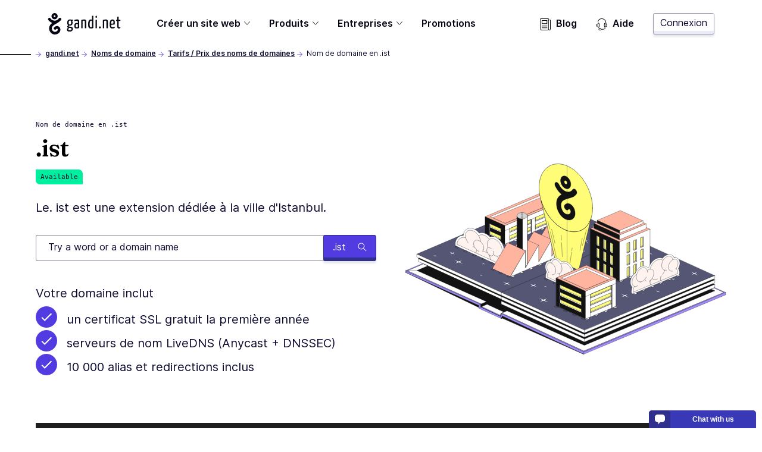

--- FILE ---
content_type: text/css; charset="utf-8"
request_url: https://www.gandi.net/static/css/tld.c35f882410aa.css
body_size: 5647
content:
.accordion{text-align:center}.accordion__inner{margin:auto}@media only screen and (min-width:64em){.accordion__inner{grid-column:2/span 10}}.accordion__heading{margin-bottom:32px}.accordion__sections-container{text-align:initial}.accordion__section{position:relative;display:flex;justify-content:start;gap:16px;border:1px solid #292952;padding:16px;box-shadow:none;transition:background-color .05s ease-out,transform .05s ease-out,box-shadow .05s ease-out;overflow:hidden;cursor:pointer}@media only screen and (min-width:40em){.accordion__section{padding:32px}}.accordion__section:first-child{border-radius:10px 10px 0 0}.accordion__section:last-child{border-radius:0 0 10px 10px}.accordion__section.is-active,.no-js .accordion__section{background-color:#ebebf6}.accordion__section.is-active .accordion__section-body,.no-js .accordion__section .accordion__section-body{visibility:visible;max-height:none;margin-top:16px}@media only screen and (min-width:64em){.accordion__section.is-active .accordion__section-body,.no-js .accordion__section .accordion__section-body{margin-top:40px}}.accordion__section.is-active .accordion__toggle,.no-js .accordion__section .accordion__toggle{transform:rotate(180deg);background-color:#6640fe}.accordion__section.is-active .accordion__toggle-icon,.no-js .accordion__section .accordion__toggle-icon{fill:#fff}.accordion__section:active,.accordion__section:hover{background-color:#ebebf6;transform:scaleX(1.02)}.accordion__section:active .accordion__section-heading,.accordion__section:hover .accordion__section-heading{color:#010104}.accordion__section:active,.accordion__section:hover{margin-left:0}.accordion__section:active .accordion__toggle,.accordion__section:hover .accordion__toggle{background-color:#6640fe}.accordion__section:active .accordion__toggle-icon,.accordion__section:hover .accordion__toggle-icon{fill:#fff}.accordion__section:focus:not(:active){outline:4px solid #fc440f}.accordion__section:focus:not(:focus-visible){outline:none}.accordion__section:focus-visible{outline:4px solid #fc440f}.accordion__section:active .accordion__section-heading{color:#533be2}.accordion__section>div{min-width:0}.accordion__section-description{margin-bottom:-32px}.accordion__section.is-active .accordion__section-description,.no-js .accordion__section-description{margin-bottom:0}.accordion__section-heading{margin:0;font-size:16px;font-family:Inter,system-ui,sans-serif;font-weight:400}.accordion__toggle{flex-shrink:0;display:flex;align-items:center;justify-content:center;background-color:#fff;border:.5px solid #0c0c30;border-radius:25px;cursor:pointer;height:25px;outline:none;transition:all .05s linear;width:25px}.accordion__toggle-icon{fill:#0d0b30;width:13px;height:14px}.accordion__section-body{max-height:0;overflow:hidden;visibility:hidden}.accordion__section-body p{color:#212121}@media only screen and (min-width:64em){.accordion__section-body ul li:before{margin-left:16px}}.accordion__section-body ol li:before{color:#6640fe}@media only screen and (min-width:64em){.accordion__section-body ol{margin-left:16px}}.accordion__button{margin-top:40px}.block-faq{margin-bottom:-30px}@media only screen and (min-width:40em){.block-faq{margin-bottom:-40px}}.block-faq .accordion{padding-bottom:30px}@media only screen and (min-width:40em){.block-faq .accordion{padding-bottom:40px}}.footer{position:relative;z-index:1}.aligned-image-block__wrapper{align-items:center}.aligned-image-block+.aligned-image-block .aligned-image-block__wrapper{padding-top:0}.aligned-image-block__image{width:auto;height:152px;margin:0 auto 16px}.aligned-image-block__title{margin-bottom:8px;font-size:24px}.aligned-image-block__text h2,.aligned-image-block__text h3{text-align:left}.aligned-image-block__text:not(:last-child){margin-bottom:32px}.aligned-image-block__text li:nth-child(n+2){margin-top:8px}.aligned-image-block--white{background-color:#fff}.aligned-image-block--poppy-red-10,.aligned-image-block--poppy-red-10:before{background-color:#fff3ef}.aligned-image-block--acid-green-10,.aligned-image-block--acid-green-10:before{background-color:#f1fffa}@media only screen and (min-width:40em){.aligned-image-block__image{grid-column:1/2;align-self:flex-start;height:unset;max-width:500px}.aligned-image-block__content{grid-column:2/span 3;margin-left:32px}.aligned-image-block--reverse .aligned-image-block__image{grid-column:4}.aligned-image-block--reverse .aligned-image-block__content{grid-column:1/span 3;margin-left:0}.aligned-image-block--reverse .aligned-image-block__image,.aligned-image-block__content{grid-row:1}}@media only screen and (min-width:48em){.aligned-image-block__image{grid-column:1/4}.aligned-image-block__content{grid-column:4/span 5}.aligned-image-block--reverse .aligned-image-block__image{grid-column:6/span 3}.aligned-image-block--reverse .aligned-image-block__content{grid-column:1/6}}@media only screen and (min-width:64em){.aligned-image-block--reverse .aligned-image-block__content,.aligned-image-block__image{grid-column:1/7}.aligned-image-block--reverse .aligned-image-block__image,.aligned-image-block__content{grid-column:7/span 6}.aligned-image-block__image{max-height:380px;align-self:center}}@media only screen and (min-width:80em){.aligned-image-block__image{height:unset;max-height:none}}.arguments-noicon{padding-top:60px;padding-bottom:80px}@media only screen and (min-width:48em){.arguments-noicon{padding-top:80px;padding-bottom:120px}}@media only screen and (min-width:64em){.arguments-noicon{margin-right:auto;margin-left:auto}}.heading-block+section .arguments-noicon{padding-top:0}.arguments-noicon{background-color:#555574;padding-right:32px;padding-left:32px}@media only screen and (min-width:40em){.arguments-noicon{padding-right:60px;padding-left:60px}}@media only screen and (min-width:64em){.arguments-noicon{padding-right:0;padding-left:0}}.arguments-noicon:before{background-color:#555574}.arguments-noicon__heading{text-align:left;color:#fedacf;margin-bottom:40px}@media only screen and (min-width:64em){.arguments-noicon__heading{margin:0 auto 40px}}@media only screen and (min-width:64em)and (min-width:64em){.arguments-noicon__heading{max-width:1384px;padding-right:60px;padding-left:60px;margin-right:auto;margin-left:auto}}.arguments-noicon__container{display:flex;flex-direction:column;align-items:flex-start}@media only screen and (min-width:64em){.arguments-noicon__container{display:grid;grid-auto-flow:row;grid-column-gap:70px;grid-template-columns:repeat(3,auto);grid-template-rows:max-content auto;margin:auto}}@media only screen and (min-width:64em)and (min-width:64em){.arguments-noicon__container{max-width:1384px;padding-right:60px;padding-left:60px;margin-right:auto;margin-left:auto}}.argument-noicon__argument:not(:last-child){margin-bottom:40px}@media only screen and (min-width:40em){.argument-noicon__argument:not(:last-child){margin-bottom:60px}}@media only screen and (min-width:64em){.argument-noicon__argument:not(:last-child){margin-bottom:0}}.argument-noicon__argument a{color:#fff}.argument-noicon__argument a:active,.argument-noicon__argument a:hover{color:#fffd77}.argument-noicon__argument--tick span{color:#fff;margin-bottom:16px}.argument-noicon__argument--tick ul{display:flex;flex-direction:column}.argument-noicon__argument--tick ul li{position:relative;margin-bottom:8px;padding-left:25px;color:#fff}.argument-noicon__argument--tick ul li:before{position:absolute;left:0;top:2px;fill:#fc440f;content:"";width:15px;height:15px;background-color:#fc440f;-webkit-mask-image:url([data-uri]);mask-image:url([data-uri]);-webkit-mask-size:contain;mask-size:contain;-webkit-mask-repeat:no-repeat;mask-repeat:no-repeat}.argument-noicon__argument--tick ul{margin:16px auto}.argument-noicon__argument--tick ul li{font-size:inherit;margin-bottom:0;text-indent:0}.argument-noicon__argument--tick ul li:nth-child(n+2){margin-top:4px}.argument-noicon__argument--tick ul li:before{background-color:#fedacf}.argument-noicon__title{color:#fedacf}.argument-noicon__description-cell p{margin:0}.argument-noicon__description{color:#fff}.argument-noicon__description ol li:before,.argument-noicon__description ul li:before{color:#fedacf}.arguments--acid-green-10,.arguments--acid-green-10:before{background-color:#f1fffa}.arguments--white{background-color:#fff}.arguments--poppy,.arguments--poppy-red-10,.arguments--poppy-red-10:before,.arguments--poppy:before{background-color:#fff3ef}.arguments__heading{margin-bottom:0}@media only screen and (min-width:64em){.arguments__heading{grid-column:2/span 10}}@media only screen and (min-width:80em){.arguments__heading{grid-column:3/span 8}}.arguments__introduction{margin-top:16px;text-align:center}.arguments__introduction p:first-child{margin-top:0}.arguments__introduction p:last-child{margin-bottom:0}@media only screen and (min-width:64em){.arguments__introduction{grid-column:2/span 10}}@media only screen and (min-width:80em){.arguments__introduction{grid-column:3/span 8}}.arguments__heading~.arguments__items{margin:32px auto 0}@media only screen and (min-width:48em){.arguments__heading~.arguments__items{margin:40px auto 0}}.arguments__items{display:flex;row-gap:16px;flex-wrap:wrap;justify-content:center;width:100%}@media only screen and (min-width:48em){.arguments__items{grid-gap:32px 16px}}@media only screen and (min-width:64em){.arguments__items{-moz-column-gap:40px;column-gap:40px}}@media only screen and (min-width:80em){.arguments__items{-moz-column-gap:16px;column-gap:16px}}.arguments__button{justify-self:center;margin-top:32px}@media only screen and (min-width:48em){.arguments__button{margin-top:40px}}.argument{background-color:#fff;border-radius:0 15px 0 0;padding:32px 32px 40px;width:100%}@media only screen and (min-width:48em){.argument{width:calc(50% - 8.5px)}}@media only screen and (min-width:64em){.argument{width:calc(50% - 20.5px)}}@media only screen and (min-width:80em){.argument{width:calc(33.33333% - 11.16667px)}}@media only screen and (min-width:83.5em){.argument{max-width:410px}}@media only screen and (min-width:120em){.argument--large{width:calc(25% - 12.5px)}}.arguments--white .argument{padding-bottom:0}.argument__title{margin-bottom:8px}.argument__description p:first-child{margin-top:0}.argument__description p:last-child{margin-bottom:0}.argument__description ol,.argument__description ul{margin-top:8px}.argument__icon{display:inline-block;border-radius:50%;padding:10px;margin-bottom:8px}.argument__icon--acid-green-500{background-color:#00ef9f}.argument__icon--acid-green-500,.argument__icon--acid-green-500 path{fill:#141460}.argument__icon--neon-purple-500{background-color:#6640fe}.argument__icon--neon-purple-500,.argument__icon--neon-purple-500 path{fill:#fff}.argument__link{margin-top:8px}.domain-related{font-size:.875rem;justify-content:space-between;row-gap:20px;background-color:#1e1e1e;color:#fff;max-width:1384px;width:100%;margin:40px auto 0;padding:12px}.domain-related,.domain-related__container{display:flex;flex-wrap:wrap;-moz-column-gap:32px;column-gap:32px}.domain-related__container{row-gap:8px}.domain-related__title{font-size:.875rem;font-family:Inter,system-ui,sans-serif;margin-bottom:0;white-space:nowrap}.domain-related__list{display:flex;gap:16px;margin-bottom:0}.domain-related__item:before{content:"->";margin-right:4px}.domain-related__extensions-link{margin-right:12px;width:100%;white-space:nowrap;text-align:end}@media only screen and (min-width:48em){.domain-related__extensions-link{width:auto}}.domain-rule{background-color:#fff3ef}.domain-rule__heading{margin-bottom:40px;color:#212121}.domain-rule__wrapper{overflow:hidden}.domain-rule__header{word-break:break-word;border:1px solid #0d0b30;border-radius:20px 20px 0 0;padding:60px 50px 40px;background-color:#fff;display:grid}@media only screen and (min-width:40em){.domain-rule__header{grid-template-columns:repeat(3,33%);-moz-column-gap:8px;column-gap:8px}.domain-rule__header .domain-rule__logo{grid-row-start:1;grid-row-end:10}}.domain-rule__header-cell{margin-bottom:20px}.domain-rule__header-cell a{color:#0d0b30}.domain-rule__header-cell a:hover{color:#6640fe}.domain-rule__header-cell a:active{color:#0d0b30}.domain-rule__header-cell p{margin:0;word-wrap:anywhere}.domain-rule__logo{width:auto;max-height:35px;margin-bottom:40px}@media only screen and (min-width:48em){.domain-rule__logo{align-self:center;max-height:82px;max-width:150px}}@media only screen and (min-width:64em){.domain-rule__logo{margin-bottom:0}}.domain-rule__toggle{display:flex;align-items:center;justify-content:center;border:.5px solid #0c0c30;border-radius:25px;cursor:pointer;height:25px;outline:none;transition:all .2s linear;width:25px;margin-right:16px;flex-shrink:0}.domain-rule__toggle-icon{fill:#0d0b30;width:13px;height:14px}.domain-rule__action-label{color:#0d0b30;font-weight:600;text-decoration:underline;transition:all .15s ease-out}.domain-rule__action{background-color:#fff;border-radius:0 0 20px 20px;border:none;padding:32px 60px;display:flex;width:100%;align-items:center;transition:all .05s;cursor:pointer}.domain-rule__action:hover{background-color:#ffffe4}.domain-rule__action:hover .domain-rule__action-label{color:#6640fe}.domain-rule__action:hover .domain-rule__toggle{background-color:#00ef9f}.domain-rule__action:active .domain-rule__action-label{color:#0d0b30}.domain-rule__action:active .domain-rule__toggle{background-color:#00ef9f}.domain-rule__action:focus{outline:none;box-shadow:inset 0 0 0 6px #fc440f;box-sizing:border-box}.domain-rule__action:focus:active{box-shadow:inset 0 0 0 6px transparent}.domain-rule__inner{display:none;padding:0 40px 80px;row-gap:60px}.domain-rule__content{background-color:#fff;overflow:hidden;border-left:1px solid #0d0b30;border-right:1px solid #0d0b30;border-bottom:1px solid #0d0b30;border-radius:0 0 20px 20px}.domain-rule__content a{color:#0d0b30}.domain-rule__content a:hover{color:#6640fe}.domain-rule__content a:active{color:#0d0b30}.domain-rule__content a{display:inline}.domain-rule__content .domain-rule__inner{transform:translateY(-250%);transition:transform .15s ease-out}.domain-rule__content .domain-rule__block{padding-top:60px}.domain-rule__content .domain-rule__block:first-child:last-child{display:inline-block}.domain-rule__content.is-active,.no-js .domain-rule__content{max-height:4500px;transition:max-height .15s ease-out}.domain-rule__content.is-active .domain-rule__toggle,.no-js .domain-rule__content .domain-rule__toggle{transform:rotate(180deg);background-color:#00ef9f}.domain-rule__content.is-active .domain-rule__action,.no-js .domain-rule__content .domain-rule__action{border-radius:0}.domain-rule__content.is-active .domain-rule__inner,.no-js .domain-rule__content .domain-rule__inner{display:block;transform:translateY(0);transition:transform .15s ease-out}@media only screen and (min-width:64em){.domain-rule__content.is-active .domain-rule__inner,.no-js .domain-rule__content .domain-rule__inner{-moz-column-count:2;column-count:2;-moz-column-gap:120px;column-gap:120px}}@media only screen and (min-width:64em){.domain-rule__content.is-active .domain-rule__block,.no-js .domain-rule__content .domain-rule__block{padding-top:60px;-moz-column-break-inside:avoid;break-inside:avoid}}.information-band{width:100%}.information-band__container{padding:60px 0 80px}@media only screen and (min-width:48em){.information-band__container{padding:80px 0 120px}}.heading-block+section .information-band__container{padding-top:0}@media only screen and (min-width:64em){.information-band__container{max-width:1384px;padding-right:60px;padding-left:60px;margin-right:auto;margin-left:auto}}.information-band__container{display:flex;margin:0 27px}@media only screen and (min-width:30em){.information-band__container{margin:0 40px}}@media only screen and (min-width:40em){.information-band__container{margin:0 32px}}@media only screen and (min-width:48em){.information-band__container{margin:0 94px}}@media only screen and (min-width:64em){.information-band__container{margin:auto}}.information-band__icon{flex-shrink:0;align-self:flex-start;margin:5px 10px 0 0}@media only screen and (min-width:30em){.information-band__icon{margin-right:20px}}.information-band__description,.information-band__description p{color:inherit}.information-band--deep-blue-300 ::-moz-selection,.information-band--deep-blue-300::-moz-selection{color:#212121;background:rgba(255,253,119,.99)}.information-band--deep-blue-300 ::selection,.information-band--deep-blue-300::selection{color:#212121;background:rgba(255,253,119,.99)}.information-band--deep-blue-300{background-color:#555574}.information-band--deep-blue-300 .information-band__heading{color:#fedacf}.information-band--deep-blue-300 .information-band__icon{fill:#fedacf}.information-band--deep-blue-300 .information-band__description,.information-band--deep-blue-300 .information-band__description a{color:#fff}.information-band--deep-blue-300 .information-band__description a:active,.information-band--deep-blue-300 .information-band__description a:hover{color:#fffd77}.information-band--deep-blue-300:before{background-color:#555574}.information-band--deep-blue-500 ::-moz-selection,.information-band--deep-blue-500::-moz-selection{color:#212121;background:rgba(255,253,119,.99)}.information-band--deep-blue-500 ::selection,.information-band--deep-blue-500::selection{color:#212121;background:rgba(255,253,119,.99)}.information-band--deep-blue-500{background-color:#0d0b30}.information-band--deep-blue-500 .information-band__heading{color:#fff}.information-band--deep-blue-500 .information-band__icon{fill:#00ef9f}.information-band--deep-blue-500 .information-band__description,.information-band--deep-blue-500 .information-band__description a{color:#fff}.information-band--deep-blue-500 .information-band__description a:active,.information-band--deep-blue-500 .information-band__description a:hover{color:#fffd77}.information-band--deep-blue-500:before{background-color:#0d0b30}.information-band--poppy-red-300{background-color:#fd8f6f}.information-band--poppy-red-300 .information-band__heading{color:#0d0b30}.information-band--poppy-red-300 .information-band__icon{fill:#0d0b30}.information-band--poppy-red-300 .information-band__description{color:#0d0b30}.information-band--poppy-red-300:before{background-color:#fd8f6f}.pricing-options-bar{font-size:.875rem;width:100%;margin:16px 0 0}@media only screen and (min-width:30em){.pricing-options-bar{width:auto}}@media only screen and (min-width:40em){.pricing-options-bar{margin:16px 60px 0}}@media only screen and (min-width:64em){.pricing-options-bar{width:100%;margin:16px auto 0}}@media only screen and (min-width:64em)and (min-width:64em){.pricing-options-bar--plan,.pricing-options-bar--tld{max-width:1384px;padding-right:60px;padding-left:60px;margin-right:auto;margin-left:auto}}@media only screen and (min-width:64em){.pricing-options-bar--discounts,.pricing-options-bar--plan,.pricing-options-bar--tld{margin:40px auto 0}}.pricing-options-bar__inner{position:relative;display:flex;align-items:center;background-color:#e0d9ff;padding:8px;width:100%;min-height:110px;overflow:hidden;margin:0 auto;grid-column:1/span 12;border-top-right-radius:20px;border-bottom-left-radius:20px}@media only screen and (min-width:48em){.pricing-options-bar__inner{min-height:63px;padding:8px 32px}}.pricing-options-bar__container{font-size:.75rem;display:flex;flex-direction:column;align-items:flex-start;position:absolute;top:16px;top:var(--spacing-container,16px);bottom:16px;bottom:var(--spacing-container,16px);left:16px;left:var(--spacing-container,16px);right:16px;right:var(--spacing-container,16px);opacity:1;z-index:1}.pricing-options-bar--active .pricing-options-bar__container{visibility:hidden;opacity:0}.no-js .pricing-options-bar__container{z-index:-1}@media only screen and (min-width:48em){.pricing-options-bar__container{--spacing-container:24px;font-size:.875rem;flex-direction:row;align-items:center;left:32px;right:32px}}.pricing-options-bar__summary,.pricing-options-bar__title{color:#0d0b30}@media only screen and (min-width:48em){.pricing-options-bar__summary{margin-left:auto}}.pricing-options-bar__link:focus{outline:1px solid #fc440f}.pricing-options-bar__link:focus:active{outline:1px solid transparent}.pricing-options-bar__link:focus-visible{outline:1px solid #fc440f}.pricing-options-bar__link:focus-visible:active,.pricing-options-bar__link:focus:not(:focus-visible){outline:1px solid transparent}.pricing-options-bar__link{align-items:center;margin-top:0;margin-bottom:0;margin-left:auto;-webkit-appearance:none;-moz-appearance:none;appearance:none;background-color:transparent;border:none}@media only screen and (min-width:48em){.pricing-options-bar__link{margin-top:0;margin-bottom:0;margin-left:40px}}.pricing-options-bar__form{display:flex;align-items:stretch;flex-wrap:wrap;justify-content:stretch;opacity:0;visibility:hidden;transition:opacity .3s ease;z-index:-1;grid-gap:8px;width:100%;height:0;max-width:100vw}.no-js .pricing-options-bar__form,.pricing-options-bar--active .pricing-options-bar__form{visibility:visible;opacity:1;z-index:3;height:auto}.pricing-options-bar__form label{display:none}.pricing-options-bar__form>div{flex:1 1 0}.pricing-options-bar__form>div:nth-child(2),.pricing-options-bar__form>div:nth-child(3){flex:1 1 auto}.pricing-options-bar__form .select{width:100%}.pricing-options-bar__form .select select{position:relative;z-index:3}.pricing-options-bar__form .select select[name=grid]{min-width:201px}.pricing-options-bar__form .select select[name=c]{min-width:300px}.pricing-options-bar__form .select select[name=taxes]{min-width:153px}.pricing-options-bar__form .errorlist{display:none}.pricing-options-bar--product{margin:0}.pricing-options-bar--product .pricing-options-bar__inner{min-height:52px;padding:16px;grid-column:1/span 4}@media only screen and (min-width:30em){.pricing-options-bar--product .pricing-options-bar__inner{grid-column:1/span 3}}@media only screen and (min-width:48em){.pricing-options-bar--product .pricing-options-bar__inner{grid-column:1/span 5}}@media only screen and (min-width:64em){.pricing-options-bar--product .pricing-options-bar__inner{grid-column:1/span 12}}.pricing-options-bar--product .pricing-options-bar__container{flex-direction:row;justify-content:space-between;align-items:center}@media only screen and (min-width:48em){.pricing-options-bar--product .pricing-options-bar__container{left:16px;right:16px}}.pricing-options-bar--product .pricing-options-bar__link{margin:0}.pricing-options-bar--product .pricing-options-bar__summary{display:none}@media only screen and (min-width:40em){.pricing-plan-block{display:grid;justify-content:center;margin:0 auto;row-gap:16px}}@media only screen and (min-width:40em)and (min-width:64em){.pricing-plan-block{max-width:1384px;padding-right:60px;padding-left:60px;margin-right:auto;margin-left:auto}}@media only screen and (min-width:64em){.pricing-plan-block{grid-template-columns:repeat(3,1fr)}.pricing-plan-block .pricing-plan-block__plan:first-of-type{margin:0 auto 0 0}.pricing-plan-block .pricing-plan-block__plan:last-of-type{margin:0 0 0 auto}}@media only screen and (min-width:80em){.pricing-plan-block{margin-bottom:0;margin-top:0}}@media only screen and (min-width:48em){.pricing-plan-block--long{grid-template-columns:repeat(2,1fr)}}@media only screen and (min-width:64em){.pricing-plan-block--long{grid-template-columns:repeat(4,1fr)}}.pricing-plan-block--long .pricing-plan-block__plan{max-width:316px;margin:0 auto}.pricing-plan-block__plan{border:1px solid #e0d9ff;position:relative;display:flex;width:100%;max-width:380px;margin:0 auto;flex-direction:column;align-items:flex-start;padding:60px 0;border-top-left-radius:30px;border-bottom-right-radius:30px;transition:.15s ease-out;text-decoration:none}.pricing-plan-block__plan:active,.pricing-plan-block__plan:hover{box-shadow:0 12px 40px 0 #9999ac;z-index:1}.pricing-plan-block__plan:focus-within{box-shadow:0 12px 40px 0 #9999ac;outline:0;z-index:1}.pricing-plan-block__plan--promo{font-size:.875rem;position:absolute;top:0;right:1.44em;background-color:#6640fe;padding:4px 8px 0;border-bottom-left-radius:7px;border-bottom-right-radius:7px;font-family:monospace;color:#fff}.pricing-plan-block__plan-heading{font-size:5rem;font-family:Inter,system-ui,sans-serif;line-height:1;transition:color .1s linear;margin:0 24px}.pricing-plan-block__plan-heading--small{font-size:1.25rem}.pricing-plan-block__plan-heading--tld{line-height:1;margin-bottom:32px;text-transform:uppercase;word-break:break-all;hyphens:auto}.pricing-plan-block__plan-subheading{margin-bottom:4px}.pricing-plan-block__plan-description{color:#0c0c30;margin-bottom:4px}.pricing-plan-block__plan-price{font-size:2.625rem;line-height:1;color:#6640fe;margin:8px 24px;transition:color .1s linear}.pricing-plan-block__plan-error{font-size:1.5rem}.pricing-plan-block__plan-price-summary{font-size:.875rem;display:flex;align-items:flex-start;margin:0 24px}.pricing-plan-block__plan-period{font-size:.875rem;margin-right:4px}.pricing-plan-block__plan-tax{font-size:.875rem}.pricing-plan-block__plan-offer{width:100%;display:flex;flex-direction:column;margin-top:16px;padding-top:16px;padding-left:22px;padding-bottom:16px;background-color:#ffffe4;transition:all .1s linear}.pricing-plan-block__plan:hover .pricing-plan-block__plan-offer{background-color:#ccfcec}.pricing-plan-block__plan-offer-heading{font-size:.875rem;margin-bottom:4px}.pricing-plan-block__plan-details{margin:40px 24px 110px}.pricing-plan-block__plan-detail{position:relative;margin-bottom:8px;padding-left:25px}.pricing-plan-block__plan-detail strong{font-weight:600}.pricing-plan-block__plan-detail-icon{position:absolute;left:0;top:6px;width:15px;fill:#fc440f}.pricing-plan-block__plan-overlay-link{position:absolute;top:0;bottom:0;left:0;right:0}.pricing-plan-block__plan-overlay-link:focus{outline:none}.pricing-plan-block__plan-link{position:absolute;margin:auto;left:0;right:0;bottom:60px;width:calc(100% - 78px)}.pricing-plan-block__plan:focus:hover .pricing-plan-block__plan-link,.pricing-plan-block__plan:hover .pricing-plan-block__plan-link{color:#fff}.pricing-plan-block__plan:focus:hover .pricing-plan-block__plan-link:before,.pricing-plan-block__plan:hover .pricing-plan-block__plan-link:before{box-shadow:0 4px 3px 0 rgba(20,20,96,.1),inset 0 -5px 0 0 #2f2f8e;background-color:#533be2;border-color:#2f2f8e}.pricing-plan-block__plan-overlay-link:focus .pricing-plan-block__plan-link{color:#fff}.pricing-plan-block__plan-overlay-link:focus .pricing-plan-block__plan-link:before{box-shadow:0 4px 3px 0 rgba(20,20,96,.1),inset 0 -5px 0 0 #2f2f8e;background-color:#533be2;border-color:#2f2f8e;outline:4px solid #fc440f}.pricing-plan-block__plan-overlay-link:not(:focus-visible) .pricing-plan-block__plan-link:before{outline:0}.pricing-plan-block__plan-overlay-link:focus-visible .pricing-plan-block__plan-link{color:#fff}.pricing-plan-block__plan-overlay-link:focus-visible .pricing-plan-block__plan-link:before{box-shadow:0 4px 3px 0 rgba(20,20,96,.1),inset 0 -5px 0 0 #2f2f8e;background-color:#533be2;border-color:#2f2f8e;outline:4px solid #fc440f}.pricing-plan-block__plan-overlay-link:active .pricing-plan-block__plan-link{border-top:4px solid transparent;padding:10px 16px}.pricing-plan-block__plan-overlay-link:active .pricing-plan-block__plan-link:before{box-shadow:none}.pricing-plan-block__plan-container-promo{font-size:1.25rem;margin:0 24px}.pricing-plan-block__plan-container-promo span{font-size:.875rem;margin-right:10px}.pricing-plan-block__plan-container-promo p{-webkit-text-decoration:line-through #fc440f;text-decoration:line-through #fc440f}.pricing-plan-block__plan-detail del,.pricing-plan-block__plan-normal-price{text-decoration:line-through;-webkit-text-decoration-color:#fc440f;text-decoration-color:#fc440f}.block-tld_prices{padding-top:60px;padding-bottom:80px}@media only screen and (min-width:48em){.block-tld_prices{padding-top:80px;padding-bottom:120px}}@media only screen and (min-width:64em){.block-tld_prices{margin-right:auto;margin-left:auto}}.heading-block+section .block-tld_prices{padding-top:0}.tld-price{margin:0 auto;scroll-margin:80px}.tld-price__header{margin-bottom:40px}.tld-prices::-moz-selection,.tld-prices ::-moz-selection{color:#212121;background:rgba(255,253,119,.99)}.tld-prices::selection,.tld-prices ::selection{color:#212121;background:rgba(255,253,119,.99)}.tld-prices{background-color:#0d0b30;width:100%;border-top-left-radius:20px;border-bottom-right-radius:20px;margin-top:40px;padding:40px 32px;text-align:start}@media only screen and (min-width:40em){.tld-prices{width:auto;margin-right:60px;margin-left:60px}}@media only screen and (min-width:64em){.tld-prices{max-width:960px;margin:80px auto 0;padding:40px 120px}}.tld-prices__header{display:flex}.tld-prices__header p{margin:0;color:#fff;font-weight:600}.tld-prices__icon{fill:#fc440f;margin-right:8px}.tld-prices__icon--question{fill:#fffd77;vertical-align:middle;margin-left:8px}.tld-prices__item{padding:32px 0}@media only screen and (min-width:40em){.tld-prices__item{display:flex;justify-content:space-between;gap:1em}}.tld-prices__item:not(:last-child){border-bottom:1px solid rgba(252,68,15,.5)}.tld-prices__item-header{display:flex;flex-direction:column;margin-bottom:16px}.tld-prices__item-header p{display:flex;flex-direction:row;color:#fc440f;font-weight:600;margin:0}.tld-prices__item-header span{font-size:.875rem;color:#fff}.tld-prices__item-price{display:flex;flex-direction:column}@media only screen and (min-width:40em){.tld-prices__item-price{align-items:flex-end}}.tld-prices__item-price-normal{display:flex;flex-direction:row;color:#fff;font-weight:600;margin:0}.tld-prices__item-price-text{font-size:.875rem;color:#fff}.tld-prices__item-price-promo{font-size:.875rem;color:#fff;font-weight:600;margin-right:8px;-webkit-text-decoration:line-through #fc440f;text-decoration:line-through #fc440f}.tld-prices__item-container-promo{display:flex;align-items:center}.tld-prices__item-contact,.tld-prices__item-promo{text-transform:uppercase}.tld-prices__item-promo{font-size:.875rem;background-color:#6640fe;padding:4px 8px 0;margin-right:12px;border-top-left-radius:5px;border-bottom-right-radius:5px;font-weight:600;color:#fff;font-family:Fraunces,sans-serif}.tld-release{display:flex;flex-direction:column;padding:0 40px 80px;scroll-margin:80px}@media only screen and (min-width:40em){.tld-release{padding:0 44px 120px 88px}}@media only screen and (min-width:48em){.tld-release{padding:0 64px 120px 128px}}@media only screen and (min-width:64em)and (min-width:64em){.tld-release{max-width:1080px;padding-right:60px;padding-left:60px;margin-right:auto;margin-left:auto}}.tld-release__title{display:flex;justify-content:center;margin-bottom:0}@media only screen and (min-width:30em){.tld-release__title{max-width:380px}}@media only screen and (min-width:40em){.tld-release__title{margin-left:-44px;max-width:none}}@media only screen and (min-width:48em){.tld-release__title{margin-left:-64px}}@media only screen and (min-width:64em){.tld-release__title{margin-left:0}}.tld-release__list{margin-left:-40px}.tld-release__list li:nth-child(n+2){margin-top:60px}@media only screen and (min-width:40em){.tld-release__list{margin-left:0}}@media only screen and (min-width:64em){.tld-release__list{display:flex;justify-content:center;-moz-column-gap:20px;column-gap:20px}}.tld-release__item{margin-top:60px;color:#0d0b30;border-left:1px solid;padding-left:44px;flex:1 1 0}.tld-release__item p{color:inherit}@media only screen and (min-width:40em){.tld-release__item{margin-left:-44px}}@media only screen and (min-width:48em){.tld-release__item{margin-left:-64px;padding-left:64px}}@media only screen and (min-width:64em){.tld-release__item{margin-left:0;padding-left:0;padding-top:64px;border-left:0;border-top:1px solid;max-width:310px}.tld-release__item.tld-release__item--active:before{content:"";position:absolute;left:50%;top:0;width:0;height:0;border-left:7px solid transparent;border-right:7px solid transparent;border-top:10px solid}}.tld-release__item--over{color:#7a7a7a;border-color:currentColor}.tld-release__item--over p{color:inherit}.tld-release__item--active{position:relative;border-width:5px;padding-left:40px}@media only screen and (min-width:48em){.tld-release__item--active{padding-left:60px}}@media only screen and (min-width:64em){.tld-release__item--active{padding-left:0;padding-top:60px}}.tld-release__item--active:before{content:"";position:absolute;left:0;top:50%;width:0;height:0;border-top:7px solid transparent;border-bottom:7px solid transparent;border-left:10px solid}.tld-release__status{padding-bottom:16px}@media only screen and (min-width:64em){.tld-release__status{display:flex;flex-direction:column;align-items:flex-start;padding-bottom:32px}}.tld-release__time{font-size:.875rem;margin-top:8px;margin-left:8px}@media only screen and (min-width:64em){.tld-release__time{margin-left:0}}.tld-release__subtitle{margin:0 0 8px}.tld-release__content a{width:auto}.tld-release__search-bar{width:100%;margin:60px 0 0}.tld-release__search-bar>*{margin-left:auto;margin-right:auto}@media only screen and (min-width:64em){.tld-release__search-bar{margin:60px auto 0}}.tldheader{position:relative;display:flex;flex-direction:column;width:100%;background-color:#fff;color:#0d0b30;margin:8px 0 60px}@media only screen and (min-width:40em){.tldheader{margin:40px 0 120px}}.tldheader__wrapper{display:flex;flex-flow:column;width:100%;margin:0 auto}@media only screen and (min-width:64em){.tldheader__wrapper{flex-flow:row nowrap}}@media only screen and (min-width:64em)and (min-width:64em){.tldheader__wrapper{max-width:1384px;padding-right:60px;padding-left:60px;margin-right:auto;margin-left:auto}}.tldheader__content{padding:60px 32px 0}@media only screen and (min-width:30em){.tldheader__content{padding:60px 40px 0}}@media only screen and (min-width:40em){.tldheader__content{padding:80px 60px 0}}@media only screen and (min-width:64em){.tldheader__content{padding:80px 40px 0;min-height:490px;width:50%}}@media only screen and (min-width:80em){.tldheader__content{padding-left:0}}.tldheader__heading strong{margin-bottom:25px}.tldheader__heading .badge{margin-bottom:0;height:auto}@media only screen and (min-width:40em){.tldheader__heading{margin-block-end:25px}}@media only screen and (min-width:48em){.tldheader__heading{margin:0 auto 25px}}@media only screen and (min-width:64em){.tldheader__heading{margin-right:-80px;margin-left:0}}@media only screen and (min-width:80em){.tldheader__heading{margin-right:0}}.tldheader__title{font-size:.875rem;font-weight:400;font-family:monospace;margin-bottom:0}@media only screen and (min-width:40em){.tldheader__title{margin-bottom:8px}}.tldheader__subtitle{font-size:2.625rem;word-wrap:anywhere;hyphens:none;color:#000;line-height:1;text-align:start;margin-bottom:8px}@media only screen and (min-width:40em){.tldheader__subtitle{margin-bottom:16px}}.tldheader__description{font-size:1.25rem;color:inherit;margin-block-start:8px;margin-block-end:32px}@media only screen and (min-width:40em){.tldheader__description{margin-block-start:8px}}@media only screen and (min-width:48em){.tldheader__description{margin:8px auto 32px}}@media only screen and (min-width:64em){.tldheader__description{margin-left:0;margin-right:0}}.tldheader__search{margin-top:32px;margin-bottom:40px}@media only screen and (min-width:48em){.tldheader__search{margin:32px auto 40px}}@media only screen and (min-width:64em){.tldheader__search{margin-left:0;margin-right:0}}@media only screen and (min-width:48em){.tldheader__checkboxes{margin:32px auto 40px}}@media only screen and (min-width:64em){.tldheader__checkboxes{margin-left:0;margin-right:0}}.tldheader__image{justify-self:center}@media only screen and (min-width:64em){.tldheader__image{grid-column:7/-1;padding-left:32px}}.tldheader__image-fallback{max-width:630px;width:100%}.tldheader__image-logo{max-width:250px;max-height:120px}@media only screen and (min-width:48em){.tldheader__image-logo{width:auto;height:auto;max-width:370px;max-height:160px}}@media only screen and (min-width:64em){.tldheader__image-logo{max-width:450px;max-height:200px}}.tldheader__image-logo--big{width:auto;max-height:100%}.tldheader__image-logo--svg{width:250px;height:120px}@media only screen and (min-width:48em){.tldheader__image-logo--svg{width:370px;height:160px}}@media only screen and (min-width:64em){.tldheader__image-logo--svg{width:450px;height:200px}}.tldheader__image-logo{font-size:3.125rem;font-family:Fraunces,sans-serif;color:#0d0b30}@media only screen and (min-width:64em){.tldheader__image-logo{font-size:5rem}}.tldheader__image-logo:before{display:block;padding-top:50%;text-align:center}
